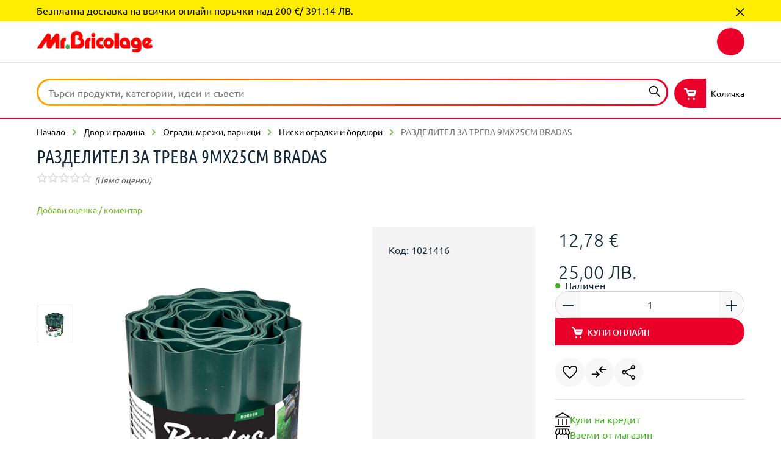

--- FILE ---
content_type: image/svg+xml
request_url: https://api.mr-bricolage.bg/medias/stroitelstvo-small-image.svg?context=bWFzdGVyfGltYWdlc3wxNzM3fGltYWdlL3N2Zyt4bWx8YURObEwyZzBaQzg1TlRrNU1UZzJNak01TlRFNEwzTjBjbTlwZEdWc2MzUjJieTF6YldGc2JDMXBiV0ZuWlM1emRtY3xmMzhiNGU0ZTAwYmZmZjViOWVjYjhhNGE4NGZhOWI4OGE5YTUyYTVmZmY0YzU3YWFmMzkzYWJkZmVkY2Q5NmVh
body_size: 179
content:
<?xml version="1.0" encoding="UTF-8"?>
<svg width="24px" height="24px" viewBox="0 0 24 24" version="1.1" xmlns="http://www.w3.org/2000/svg" xmlns:xlink="http://www.w3.org/1999/xlink">
    <title>UI/Icons/24pt/24-050</title>
    <g id="UI/Icons/24pt/24-050" stroke="none" stroke-width="1" fill="none" fill-rule="evenodd">
        <path d="M6.75393197,21.3546 L4.71453197,21.3546 L4.71453197,9.52607 L2.64965197,4.52955 L0.635741971,4.52955 L0.635741971,3 L3.66934197,3 L5.37734197,7.07879 L22.635742,7.07879 L18.888342,14.4716 C19.755142,14.5736 20.477342,14.9475 21.055242,15.5933 C21.633042,16.2391 21.921942,17.0039 21.921942,17.8876 C21.921942,18.8393 21.590542,19.6508 20.927742,20.3221 C20.264942,20.9934 19.457642,21.3291 18.505942,21.3291 C17.537242,21.3291 16.721442,20.9934 16.058642,20.3221 C15.395842,19.6508 15.064442,18.8393 15.064442,17.8876 C15.064442,17.5477 15.111242,17.2163 15.204642,16.8934 C15.298142,16.5705 15.438342,16.2731 15.625342,16.0012 L11.724942,15.6698 L6.75393197,21.3546 Z M17.103842,14.6246 L20.162942,8.60835 L5.98915197,8.63384 L8.15601197,13.8088 L17.103842,14.6246 L17.103842,14.6246 Z M6.24406197,19.7995 L6.24406197,12.8656 L7.26376197,15.2619 L9.99144197,15.5168 L6.24406197,19.7995 Z M18.480542,19.6976 C19.024442,19.6976 19.479042,19.5106 19.844442,19.1367 C20.209842,18.7628 20.392542,18.3125 20.392542,17.7856 C20.392542,17.2418 20.214042,16.7872 19.857142,16.4218 C19.500242,16.0564 19.041442,15.8737 18.480542,15.8737 C17.953742,15.8737 17.503342,16.0521 17.129442,16.409 C16.755542,16.7659 16.568642,17.2248 16.568642,17.7856 C16.568642,18.3125 16.755542,18.7628 17.129442,19.1367 C17.503342,19.5106 17.953742,19.6976 18.480542,19.6976 Z" id="Shape" fill="#000000"></path>
    </g>
</svg>

--- FILE ---
content_type: image/svg+xml
request_url: https://api.mr-bricolage.bg/medias/bank-transfer.svg?context=bWFzdGVyfGltYWdlc3w0NDR8aW1hZ2Uvc3ZnK3htbHxhR1l5TDJnek5DODVOVGs1TVRjNE9ETXpPVFV3TDJKaGJtc3RkSEpoYm5ObVpYSXVjM1pufDU0MTlkZDhhYWMwZmIzM2UzMDljOGYzY2I5YTE3MzU4YWRkMTEzOGQwMjMzN2JhMDNkYTAyMGJlMDBlMDMxM2E
body_size: -374
content:
<svg xmlns:xlink="http://www.w3.org/1999/xlink" xmlns="http://www.w3.org/2000/svg" class="payment-card__icon-icon" width="32"  height="32" ><defs><symbol id="icon-029" viewBox="0 0 32 32"><path d="M5.28 27.2V13.64h2.4V27.2h-2.4zm9.68 0V13.64h2.4V27.2h-2.4zM0 32v-2.4h32V32H0zm24.32-4.8V13.64h2.4V27.2h-2.4zM0 11.24V9.12L16 0l16 9.12v2.12H0zm5.36-2.4zm0 0h21.28L16 2.76 5.36 8.84z"></path></symbol></defs><use xlink:href="#icon-029"></use></svg>

--- FILE ---
content_type: text/javascript
request_url: https://cdn.ipaper.io/flipbooks/api/v3/latest.js
body_size: 6258
content:
!function(e,t){"object"==typeof exports&&"object"==typeof module?module.exports=t():"function"==typeof define&&define.amd?define([],t):"object"==typeof exports?exports.iPaperJsApi=t():e.iPaperJsApi=t()}(window,(function(){return function(e){var t={};function n(r){if(t[r])return t[r].exports;var o=t[r]={i:r,l:!1,exports:{}};return e[r].call(o.exports,o,o.exports,n),o.l=!0,o.exports}return n.m=e,n.c=t,n.d=function(e,t,r){n.o(e,t)||Object.defineProperty(e,t,{enumerable:!0,get:r})},n.r=function(e){"undefined"!=typeof Symbol&&Symbol.toStringTag&&Object.defineProperty(e,Symbol.toStringTag,{value:"Module"}),Object.defineProperty(e,"__esModule",{value:!0})},n.t=function(e,t){if(1&t&&(e=n(e)),8&t)return e;if(4&t&&"object"==typeof e&&e&&e.__esModule)return e;var r=Object.create(null);if(n.r(r),Object.defineProperty(r,"default",{enumerable:!0,value:e}),2&t&&"string"!=typeof e)for(var o in e)n.d(r,o,function(t){return e[t]}.bind(null,o));return r},n.n=function(e){var t=e&&e.__esModule?function(){return e.default}:function(){return e};return n.d(t,"a",t),t},n.o=function(e,t){return Object.prototype.hasOwnProperty.call(e,t)},n.p="/dist/",n(n.s=2)}([function(e,t,n){"use strict";n.r(t),n.d(t,"__extends",(function(){return o})),n.d(t,"__assign",(function(){return i})),n.d(t,"__rest",(function(){return a})),n.d(t,"__decorate",(function(){return u})),n.d(t,"__param",(function(){return c})),n.d(t,"__esDecorate",(function(){return s})),n.d(t,"__runInitializers",(function(){return f})),n.d(t,"__propKey",(function(){return d})),n.d(t,"__setFunctionName",(function(){return p})),n.d(t,"__metadata",(function(){return _})),n.d(t,"__awaiter",(function(){return l})),n.d(t,"__generator",(function(){return h})),n.d(t,"__createBinding",(function(){return m})),n.d(t,"__exportStar",(function(){return E})),n.d(t,"__values",(function(){return y})),n.d(t,"__read",(function(){return O})),n.d(t,"__spread",(function(){return b})),n.d(t,"__spreadArrays",(function(){return v})),n.d(t,"__spreadArray",(function(){return T})),n.d(t,"__await",(function(){return S})),n.d(t,"__asyncGenerator",(function(){return A})),n.d(t,"__asyncDelegator",(function(){return g})),n.d(t,"__asyncValues",(function(){return N})),n.d(t,"__makeTemplateObject",(function(){return w})),n.d(t,"__importStar",(function(){return C})),n.d(t,"__importDefault",(function(){return M})),n.d(t,"__classPrivateFieldGet",(function(){return D})),n.d(t,"__classPrivateFieldSet",(function(){return I})),n.d(t,"__classPrivateFieldIn",(function(){return G})),n.d(t,"__addDisposableResource",(function(){return R})),n.d(t,"__disposeResources",(function(){return B}));var r=function(e,t){return(r=Object.setPrototypeOf||{__proto__:[]}instanceof Array&&function(e,t){e.__proto__=t}||function(e,t){for(var n in t)Object.prototype.hasOwnProperty.call(t,n)&&(e[n]=t[n])})(e,t)};function o(e,t){if("function"!=typeof t&&null!==t)throw new TypeError("Class extends value "+String(t)+" is not a constructor or null");function n(){this.constructor=e}r(e,t),e.prototype=null===t?Object.create(t):(n.prototype=t.prototype,new n)}var i=function(){return(i=Object.assign||function(e){for(var t,n=1,r=arguments.length;n<r;n++)for(var o in t=arguments[n])Object.prototype.hasOwnProperty.call(t,o)&&(e[o]=t[o]);return e}).apply(this,arguments)};function a(e,t){var n={};for(var r in e)Object.prototype.hasOwnProperty.call(e,r)&&t.indexOf(r)<0&&(n[r]=e[r]);if(null!=e&&"function"==typeof Object.getOwnPropertySymbols){var o=0;for(r=Object.getOwnPropertySymbols(e);o<r.length;o++)t.indexOf(r[o])<0&&Object.prototype.propertyIsEnumerable.call(e,r[o])&&(n[r[o]]=e[r[o]])}return n}function u(e,t,n,r){var o,i=arguments.length,a=i<3?t:null===r?r=Object.getOwnPropertyDescriptor(t,n):r;if("object"==typeof Reflect&&"function"==typeof Reflect.decorate)a=Reflect.decorate(e,t,n,r);else for(var u=e.length-1;u>=0;u--)(o=e[u])&&(a=(i<3?o(a):i>3?o(t,n,a):o(t,n))||a);return i>3&&a&&Object.defineProperty(t,n,a),a}function c(e,t){return function(n,r){t(n,r,e)}}function s(e,t,n,r,o,i){function a(e){if(void 0!==e&&"function"!=typeof e)throw new TypeError("Function expected");return e}for(var u,c=r.kind,s="getter"===c?"get":"setter"===c?"set":"value",f=!t&&e?r.static?e:e.prototype:null,d=t||(f?Object.getOwnPropertyDescriptor(f,r.name):{}),p=!1,_=n.length-1;_>=0;_--){var l={};for(var h in r)l[h]="access"===h?{}:r[h];for(var h in r.access)l.access[h]=r.access[h];l.addInitializer=function(e){if(p)throw new TypeError("Cannot add initializers after decoration has completed");i.push(a(e||null))};var m=(0,n[_])("accessor"===c?{get:d.get,set:d.set}:d[s],l);if("accessor"===c){if(void 0===m)continue;if(null===m||"object"!=typeof m)throw new TypeError("Object expected");(u=a(m.get))&&(d.get=u),(u=a(m.set))&&(d.set=u),(u=a(m.init))&&o.unshift(u)}else(u=a(m))&&("field"===c?o.unshift(u):d[s]=u)}f&&Object.defineProperty(f,r.name,d),p=!0}function f(e,t,n){for(var r=arguments.length>2,o=0;o<t.length;o++)n=r?t[o].call(e,n):t[o].call(e);return r?n:void 0}function d(e){return"symbol"==typeof e?e:"".concat(e)}function p(e,t,n){return"symbol"==typeof t&&(t=t.description?"[".concat(t.description,"]"):""),Object.defineProperty(e,"name",{configurable:!0,value:n?"".concat(n," ",t):t})}function _(e,t){if("object"==typeof Reflect&&"function"==typeof Reflect.metadata)return Reflect.metadata(e,t)}function l(e,t,n,r){return new(n||(n=Promise))((function(o,i){function a(e){try{c(r.next(e))}catch(e){i(e)}}function u(e){try{c(r.throw(e))}catch(e){i(e)}}function c(e){var t;e.done?o(e.value):(t=e.value,t instanceof n?t:new n((function(e){e(t)}))).then(a,u)}c((r=r.apply(e,t||[])).next())}))}function h(e,t){var n,r,o,i,a={label:0,sent:function(){if(1&o[0])throw o[1];return o[1]},trys:[],ops:[]};return i={next:u(0),throw:u(1),return:u(2)},"function"==typeof Symbol&&(i[Symbol.iterator]=function(){return this}),i;function u(u){return function(c){return function(u){if(n)throw new TypeError("Generator is already executing.");for(;i&&(i=0,u[0]&&(a=0)),a;)try{if(n=1,r&&(o=2&u[0]?r.return:u[0]?r.throw||((o=r.return)&&o.call(r),0):r.next)&&!(o=o.call(r,u[1])).done)return o;switch(r=0,o&&(u=[2&u[0],o.value]),u[0]){case 0:case 1:o=u;break;case 4:return a.label++,{value:u[1],done:!1};case 5:a.label++,r=u[1],u=[0];continue;case 7:u=a.ops.pop(),a.trys.pop();continue;default:if(!(o=a.trys,(o=o.length>0&&o[o.length-1])||6!==u[0]&&2!==u[0])){a=0;continue}if(3===u[0]&&(!o||u[1]>o[0]&&u[1]<o[3])){a.label=u[1];break}if(6===u[0]&&a.label<o[1]){a.label=o[1],o=u;break}if(o&&a.label<o[2]){a.label=o[2],a.ops.push(u);break}o[2]&&a.ops.pop(),a.trys.pop();continue}u=t.call(e,a)}catch(e){u=[6,e],r=0}finally{n=o=0}if(5&u[0])throw u[1];return{value:u[0]?u[1]:void 0,done:!0}}([u,c])}}}var m=Object.create?function(e,t,n,r){void 0===r&&(r=n);var o=Object.getOwnPropertyDescriptor(t,n);o&&!("get"in o?!t.__esModule:o.writable||o.configurable)||(o={enumerable:!0,get:function(){return t[n]}}),Object.defineProperty(e,r,o)}:function(e,t,n,r){void 0===r&&(r=n),e[r]=t[n]};function E(e,t){for(var n in e)"default"===n||Object.prototype.hasOwnProperty.call(t,n)||m(t,e,n)}function y(e){var t="function"==typeof Symbol&&Symbol.iterator,n=t&&e[t],r=0;if(n)return n.call(e);if(e&&"number"==typeof e.length)return{next:function(){return e&&r>=e.length&&(e=void 0),{value:e&&e[r++],done:!e}}};throw new TypeError(t?"Object is not iterable.":"Symbol.iterator is not defined.")}function O(e,t){var n="function"==typeof Symbol&&e[Symbol.iterator];if(!n)return e;var r,o,i=n.call(e),a=[];try{for(;(void 0===t||t-- >0)&&!(r=i.next()).done;)a.push(r.value)}catch(e){o={error:e}}finally{try{r&&!r.done&&(n=i.return)&&n.call(i)}finally{if(o)throw o.error}}return a}function b(){for(var e=[],t=0;t<arguments.length;t++)e=e.concat(O(arguments[t]));return e}function v(){for(var e=0,t=0,n=arguments.length;t<n;t++)e+=arguments[t].length;var r=Array(e),o=0;for(t=0;t<n;t++)for(var i=arguments[t],a=0,u=i.length;a<u;a++,o++)r[o]=i[a];return r}function T(e,t,n){if(n||2===arguments.length)for(var r,o=0,i=t.length;o<i;o++)!r&&o in t||(r||(r=Array.prototype.slice.call(t,0,o)),r[o]=t[o]);return e.concat(r||Array.prototype.slice.call(t))}function S(e){return this instanceof S?(this.v=e,this):new S(e)}function A(e,t,n){if(!Symbol.asyncIterator)throw new TypeError("Symbol.asyncIterator is not defined.");var r,o=n.apply(e,t||[]),i=[];return r={},a("next"),a("throw"),a("return"),r[Symbol.asyncIterator]=function(){return this},r;function a(e){o[e]&&(r[e]=function(t){return new Promise((function(n,r){i.push([e,t,n,r])>1||u(e,t)}))})}function u(e,t){try{(n=o[e](t)).value instanceof S?Promise.resolve(n.value.v).then(c,s):f(i[0][2],n)}catch(e){f(i[0][3],e)}var n}function c(e){u("next",e)}function s(e){u("throw",e)}function f(e,t){e(t),i.shift(),i.length&&u(i[0][0],i[0][1])}}function g(e){var t,n;return t={},r("next"),r("throw",(function(e){throw e})),r("return"),t[Symbol.iterator]=function(){return this},t;function r(r,o){t[r]=e[r]?function(t){return(n=!n)?{value:S(e[r](t)),done:!1}:o?o(t):t}:o}}function N(e){if(!Symbol.asyncIterator)throw new TypeError("Symbol.asyncIterator is not defined.");var t,n=e[Symbol.asyncIterator];return n?n.call(e):(e=y(e),t={},r("next"),r("throw"),r("return"),t[Symbol.asyncIterator]=function(){return this},t);function r(n){t[n]=e[n]&&function(t){return new Promise((function(r,o){(function(e,t,n,r){Promise.resolve(r).then((function(t){e({value:t,done:n})}),t)})(r,o,(t=e[n](t)).done,t.value)}))}}}function w(e,t){return Object.defineProperty?Object.defineProperty(e,"raw",{value:t}):e.raw=t,e}var P=Object.create?function(e,t){Object.defineProperty(e,"default",{enumerable:!0,value:t})}:function(e,t){e.default=t};function C(e){if(e&&e.__esModule)return e;var t={};if(null!=e)for(var n in e)"default"!==n&&Object.prototype.hasOwnProperty.call(e,n)&&m(t,e,n);return P(t,e),t}function M(e){return e&&e.__esModule?e:{default:e}}function D(e,t,n,r){if("a"===n&&!r)throw new TypeError("Private accessor was defined without a getter");if("function"==typeof t?e!==t||!r:!t.has(e))throw new TypeError("Cannot read private member from an object whose class did not declare it");return"m"===n?r:"a"===n?r.call(e):r?r.value:t.get(e)}function I(e,t,n,r,o){if("m"===r)throw new TypeError("Private method is not writable");if("a"===r&&!o)throw new TypeError("Private accessor was defined without a setter");if("function"==typeof t?e!==t||!o:!t.has(e))throw new TypeError("Cannot write private member to an object whose class did not declare it");return"a"===r?o.call(e,n):o?o.value=n:t.set(e,n),n}function G(e,t){if(null===t||"object"!=typeof t&&"function"!=typeof t)throw new TypeError("Cannot use 'in' operator on non-object");return"function"==typeof e?t===e:e.has(t)}function R(e,t,n){if(null!=t){if("object"!=typeof t&&"function"!=typeof t)throw new TypeError("Object expected.");var r;if(n){if(!Symbol.asyncDispose)throw new TypeError("Symbol.asyncDispose is not defined.");r=t[Symbol.asyncDispose]}if(void 0===r){if(!Symbol.dispose)throw new TypeError("Symbol.dispose is not defined.");r=t[Symbol.dispose]}if("function"!=typeof r)throw new TypeError("Object not disposable.");e.stack.push({value:t,dispose:r,async:n})}else n&&e.stack.push({async:!0});return t}var x="function"==typeof SuppressedError?SuppressedError:function(e,t,n){var r=new Error(n);return r.name="SuppressedError",r.error=e,r.suppressed=t,r};function B(e){function t(t){e.error=e.hasError?new x(t,e.error,"An error was suppressed during disposal."):t,e.hasError=!0}return function n(){for(;e.stack.length;){var r=e.stack.pop();try{var o=r.dispose&&r.dispose.call(r.value);if(r.async)return Promise.resolve(o).then(n,(function(e){return t(e),n()}))}catch(e){t(e)}}if(e.hasError)throw e.error}()}t.default={__extends:o,__assign:i,__rest:a,__decorate:u,__param:c,__metadata:_,__awaiter:l,__generator:h,__createBinding:m,__exportStar:E,__values:y,__read:O,__spread:b,__spreadArrays:v,__spreadArray:T,__await:S,__asyncGenerator:A,__asyncDelegator:g,__asyncValues:N,__makeTemplateObject:w,__importStar:C,__importDefault:M,__classPrivateFieldGet:D,__classPrivateFieldSet:I,__classPrivateFieldIn:G,__addDisposableResource:R,__disposeResources:B}},function(e,t,n){"use strict";var r,o,i;Object.defineProperty(t,"__esModule",{value:!0}),t.HandshakeMethod=t.EventType=t.ApiV3Method=void 0,function(e){e.BASKET_ON_OPENED="basket.onOpened",e.BASKET_ON_CLOSED="basket.onClosed",e.BASKET_ON_TOGGLED="basket.onToggled",e.BASKET_ADD_PRODUCT="basket.addProduct",e.BASKET_ON_PRODUCT_ADD="basket.onProductAdd",e.BASKET_ON_PRODUCT_ADDED="basket.onProductAdded",e.BASKET_OPEN="basket.open",e.BASKET_CLOSE="basket.close",e.BASKET_GET_STATE="basket.getState",e.BUILDER_OPEN="builder.open",e.BUILDER_CLOSE="builder.close",e.BUILDER_GET_STATE="builder.getState",e.CONSENT_GET="consent.get",e.CONSENT_SET="consent.set",e.CONSENT_SHOW="consent.show",e.CONSENT_ON_SHOW="consent.onShow",e.CONSENT_ON_CHANGE="consent.onChange",e.PAGING_GET_STATE="paging.getState",e.PAGING_ON_CHANGE="paging.onChange",e.PAGING_GO_TO_PAGE="paging.goToPage",e.PAGING_GO_TO_NEXT_PAGE="paging.goToNextPage",e.PAGING_GO_TO_PREV_PAGE="paging.goToPrevPage",e.PUBLICATION_ON_SPREAD_CHANGE="publication.onSpreadChange",e.PUBLICATION_ON_PAGE_ELEMENT_CLICK="publication.onPageElementClick",e.PUBLICATION_ON_DIMENSIONS_CHANGE="publication.onDimensionsChange",e.PUBLICATION_ON_DOWNLOAD="publication.onDownload",e.PUBLICATION_GET_DETAILS="publication.getDetails",e.SEARCH_OPEN="search.open",e.SEARCH_CLOSE="search.close",e.SEARCH_QUERY="search.query",e.SEARCH_ON_SEARCH="search.onSearch",e.TABLE_OF_CONTENTS_CLOSE="tableOfContents.close",e.TABLE_OF_CONTENTS_OPEN="tableOfContents.open",e.TABLE_OF_CONTENTS_GET_STATE="tableOfContents.getState",e.TABLE_OF_CONTENTS_ON_OPEN="tableOfContents.onOpen",e.UPDATE_CONFIG="updateConfig",e.SHARE_ON_SHARE="share.onShare"}(r||(t.ApiV3Method=r={})),function(e){e.READY="READY",e.BEFOREUNLOAD="BEFOREUNLOAD",e.HANDSHAKE="HANDSHAKE",e.METHOD="METHOD",e.UNSUBSCRIBE="UNSUBSCRIBE"}(o||(t.EventType=o={})),function(e){e.DONE="DONE",e.START="START"}(i||(t.HandshakeMethod=i={}))},function(e,t,n){"use strict";Object.defineProperty(t,"__esModule",{value:!0});var r=n(3);t.default=function(e,t){if(3===t)return new r.iPaperAPIv3(e);throw new Error("Unsupported version")}},function(e,t,n){"use strict";Object.defineProperty(t,"__esModule",{value:!0}),t.iPaperAPIv3=void 0;var r=n(0),o=n(1),i=n(4),a=function(){function e(e,t,n){var a=this;this.consent={get:function(e){return r.__awaiter(a,void 0,Promise,(function(){var t;return r.__generator(this,(function(n){switch(n.label){case 0:return[4,this.transmitter.executeCommand(o.ApiV3Method.CONSENT_GET)];case 1:return t=n.sent(),"function"==typeof e&&e(t),[2,t]}}))}))},set:function(e,t){return r.__awaiter(a,void 0,Promise,(function(){var n;return r.__generator(this,(function(r){switch(r.label){case 0:return[4,this.transmitter.executeCommand(o.ApiV3Method.CONSENT_SET,e)];case 1:return n=r.sent(),"function"==typeof t&&t(n),[2,n]}}))}))},show:function(){return r.__awaiter(a,void 0,Promise,(function(){return r.__generator(this,(function(e){switch(e.label){case 0:return[4,this.transmitter.executeCommand(o.ApiV3Method.CONSENT_SHOW)];case 1:return[2,e.sent()]}}))}))},onChange:function(e){return a.transmitter.createSubscription(o.ApiV3Method.CONSENT_ON_CHANGE,e)},onShow:function(e){return a.transmitter.createSubscription(o.ApiV3Method.CONSENT_ON_SHOW,e)}},this.basket={onOpened:function(e){return a.transmitter.createSubscription(o.ApiV3Method.BASKET_ON_OPENED,e)},onClosed:function(e){return a.transmitter.createSubscription(o.ApiV3Method.BASKET_ON_CLOSED,e)},onToggled:function(e){return a.transmitter.createSubscription(o.ApiV3Method.BASKET_ON_TOGGLED,e)},addProduct:function(e){a.transmitter.executeCommand(o.ApiV3Method.BASKET_ADD_PRODUCT,{product:e})},onProductAdd:function(e){return a.transmitter.createSubscription(o.ApiV3Method.BASKET_ON_PRODUCT_ADD,e)},onProductAdded:function(e){return a.transmitter.createSubscription(o.ApiV3Method.BASKET_ON_PRODUCT_ADDED,e)},open:function(){a.transmitter.executeCommand(o.ApiV3Method.BASKET_OPEN)},close:function(){a.transmitter.executeCommand(o.ApiV3Method.BASKET_CLOSE)},getState:function(e){return r.__awaiter(a,void 0,Promise,(function(){var t;return r.__generator(this,(function(n){switch(n.label){case 0:return[4,this.transmitter.executeCommand(o.ApiV3Method.BASKET_GET_STATE)];case 1:return t=n.sent(),"function"==typeof e&&e(t),[2,t]}}))}))}},this.builder={open:function(){a.transmitter.executeCommand(o.ApiV3Method.BUILDER_OPEN)},close:function(){a.transmitter.executeCommand(o.ApiV3Method.BUILDER_CLOSE)},getState:function(e){return r.__awaiter(a,void 0,Promise,(function(){var t;return r.__generator(this,(function(n){switch(n.label){case 0:return[4,this.transmitter.executeCommand(o.ApiV3Method.BUILDER_GET_STATE)];case 1:return t=n.sent(),"function"==typeof e&&e(t),[2,t]}}))}))}},this.paging={getState:function(e){return r.__awaiter(a,void 0,Promise,(function(){var t;return r.__generator(this,(function(n){switch(n.label){case 0:return[4,this.transmitter.executeCommand(o.ApiV3Method.PAGING_GET_STATE)];case 1:return t=n.sent(),"function"==typeof e&&e(t),[2,t]}}))}))},goToPage:function(e){a.transmitter.executeCommand(o.ApiV3Method.PAGING_GO_TO_PAGE,{pageNumber:e})},goToNextPage:function(){a.transmitter.executeCommand(o.ApiV3Method.PAGING_GO_TO_NEXT_PAGE)},goToPrevPage:function(){a.transmitter.executeCommand(o.ApiV3Method.PAGING_GO_TO_PREV_PAGE)},onChange:function(e){return a.transmitter.createSubscription(o.ApiV3Method.PAGING_ON_CHANGE,e)}},this.publication={onSpreadChange:function(e){return a.transmitter.createSubscription(o.ApiV3Method.PUBLICATION_ON_SPREAD_CHANGE,e)},onPageElementClick:function(e){return a.transmitter.createSubscription(o.ApiV3Method.PUBLICATION_ON_PAGE_ELEMENT_CLICK,e)},onDimensionsChange:function(e){return a.transmitter.createSubscription(o.ApiV3Method.PUBLICATION_ON_DIMENSIONS_CHANGE,e)},onDownload:function(e){return a.transmitter.createSubscription(o.ApiV3Method.PUBLICATION_ON_DOWNLOAD,e)},getDetails:function(e){return r.__awaiter(a,void 0,Promise,(function(){var t;return r.__generator(this,(function(n){switch(n.label){case 0:return[4,this.transmitter.executeCommand(o.ApiV3Method.PUBLICATION_GET_DETAILS)];case 1:return t=n.sent(),"function"==typeof e&&e(t),[2,t]}}))}))}},this.search={open:function(){a.transmitter.executeCommand(o.ApiV3Method.SEARCH_OPEN)},close:function(){a.transmitter.executeCommand(o.ApiV3Method.SEARCH_CLOSE)},query:function(e){a.transmitter.executeCommand(o.ApiV3Method.SEARCH_QUERY,e)},onSearch:function(e){return a.transmitter.createSubscription(o.ApiV3Method.SEARCH_ON_SEARCH,e)}},this.tableOfContents={open:function(){a.transmitter.executeCommand(o.ApiV3Method.TABLE_OF_CONTENTS_OPEN)},close:function(){a.transmitter.executeCommand(o.ApiV3Method.TABLE_OF_CONTENTS_CLOSE)},getState:function(e){return r.__awaiter(a,void 0,Promise,(function(){var t;return r.__generator(this,(function(n){switch(n.label){case 0:return[4,this.transmitter.executeCommand(o.ApiV3Method.TABLE_OF_CONTENTS_GET_STATE)];case 1:return t=n.sent(),"function"==typeof e&&e(t),[2,t]}}))}))},onOpen:function(e){return a.transmitter.createSubscription(o.ApiV3Method.TABLE_OF_CONTENTS_ON_OPEN,e)}},this.share={onShare:function(e){return a.transmitter.createSubscription(o.ApiV3Method.SHARE_ON_SHARE,e)}};var u=Object.assign({},{version:3,shimVersion:t});this.transmitter=n||new i.Transmitter(e,u)}return e.prototype.updateConfig=function(e){this.transmitter.executeCommand(o.ApiV3Method.UPDATE_CONFIG,e)},e.prototype.destroy=function(){this.transmitter.disconnect()},e}();t.iPaperAPIv3=a},function(e,t,n){"use strict";Object.defineProperty(t,"__esModule",{value:!0}),t.Transmitter=t.resolveIframe=void 0;var r=n(0),o=n(1),i=function(){function e(){this.queue=[]}return e.prototype.add=function(){var e=this;return new Promise((function(t){return e.queue.push(t)}))},e.prototype.execute=function(){this.queue.forEach((function(e){return e()})),this.queue=[]},e}();t.resolveIframe=function(){return new Promise((function(e){window.addEventListener("message",(function t(n){if(n.data&&n.data.eventType){var r=n.data,o=r.args?JSON.parse(r.args):void 0,i=document.querySelector('iframe[src="'.concat(o.location,'"]'));i&&(window.removeEventListener("message",t),e(i))}}))}))};var a=function(){function e(e,t){this.iframe=e,this.config=t,this.isReady=!1,this.commandQueue=new i,this.subscriptionQueue=new i,this.subscribeCount=0,this.subscribeMap=new Map,this.unsubscribeMap=new Map,this.channels=new Set,this.initialize()}return e.prototype.initialize=function(){return r.__awaiter(this,void 0,Promise,(function(){var e,t=this;return r.__generator(this,(function(n){switch(n.label){case 0:return e=function(){return r.__awaiter(t,void 0,Promise,(function(){var e=this;return r.__generator(this,(function(t){switch(t.label){case 0:return[4,this.connect()];case 1:return t.sent(),this.subscribeMap.forEach((function(t,n){return e.createSubscription(t.methodName,t.callback,n)})),this.iframe.onload=null,[2]}}))}))},window.addEventListener("message",(function(n){n.data.eventType===o.EventType.BEFOREUNLOAD&&(t.iframe.onload=e)})),[4,this.connect()];case 1:return n.sent(),[2]}}))}))},e.prototype.connect=function(){return r.__awaiter(this,void 0,Promise,(function(){return r.__generator(this,(function(e){switch(e.label){case 0:return this.isReady=!1,[4,this.handshake()];case 1:return e.sent(),this.isReady=!0,this.subscriptionQueue.execute(),this.commandQueue.execute(),[2]}}))}))},e.prototype.handshake=function(){return r.__awaiter(this,void 0,Promise,(function(){var e=this;return r.__generator(this,(function(t){return[2,new Promise((function(t){var n=!1,r=new MessageChannel,i=JSON.stringify(e.config),a={eventType:o.EventType.HANDSHAKE,methodName:o.HandshakeMethod.START,args:i};e.iframe.contentWindow.postMessage(a,"*",[r.port2]),r.port1.onmessage=function(e){var i=e.data;i.eventType==o.EventType.HANDSHAKE&&i.methodName===o.HandshakeMethod.DONE&&(r.port1.close(),n=!0,t(void 0))},setTimeout((function(){0==n&&(r.port1.close(),e.handshake().then((function(){return t(void 0)})))}),500)}))]}))}))},e.prototype.executeCommand=function(e,t){return r.__awaiter(this,void 0,Promise,(function(){var n,i,a;return r.__generator(this,(function(r){switch(r.label){case 0:return this.isReady?[3,2]:[4,this.commandQueue.add()];case 1:r.sent(),r.label=2;case 2:return n=JSON.stringify(t),i={eventType:o.EventType.METHOD,methodName:e,args:n},a=new MessageChannel,this.iframe.contentWindow.postMessage(i,"*",[a.port2]),[2,new Promise((function(e){a.port1.onmessage=function(t){if(t.data&&t.data.eventType){var n=t.data;a.port1.close();var r=n&&n.args?JSON.parse(n.args):void 0;e(r)}}}))]}}))}))},e.prototype.createSubscription=function(e,t){return r.__awaiter(this,arguments,Promise,(function(e,t,n){var i,a,u,c=this;return void 0===n&&(n=this.subscribeCount++),r.__generator(this,(function(r){switch(r.label){case 0:return this.isReady?[3,2]:[4,this.subscriptionQueue.add()];case 1:r.sent(),r.label=2;case 2:return i=new MessageChannel,a={eventType:o.EventType.METHOD,methodName:e},this.iframe.contentWindow.postMessage(a,"*",[i.port2]),this.channels.add(i),i.port1.onmessage=function(e){var n=e.data,r=n&&n.args?JSON.parse(n.args):void 0;t(r)},u=function(){var t={eventType:o.EventType.UNSUBSCRIBE,methodName:e};i.port1.postMessage(t),i.port1.close(),c.channels.delete(i)},this.subscribeMap.set(n,{methodName:e,callback:t}),this.unsubscribeMap.set(n,u),[2,{unsubscribe:function(){var e;null===(e=c.unsubscribeMap.get(n))||void 0===e||e(),c.unsubscribeMap.delete(n),c.subscribeMap.delete(n)}}]}}))}))},e.prototype.disconnect=function(){this.channels.forEach((function(e){var t={eventType:o.EventType.UNSUBSCRIBE};e.port1.postMessage(t),e.port1.close()})),this.channels.clear()},e}();t.Transmitter=a}]).default}));

--- FILE ---
content_type: image/svg+xml
request_url: https://api.mr-bricolage.bg/medias/social-linkedin.svg?context=bWFzdGVyfGltYWdlc3w2MDJ8aW1hZ2Uvc3ZnK3htbHxhRGMyTDJnNFlTODVOVGs1TVRjMU56VXpOelU0TDNOdlkybGhiQzFzYVc1clpXUnBiaTV6ZG1jfDM1NmEwOGRkZmY1OTI5YzU2NjU5MjgyZGNiYTkyOTljN2Y4MGQwOTVhMjZkMGMyODM3NGE5NDg2MzBjYzc4MTU
body_size: -305
content:
<svg xmlns:xlink="http://www.w3.org/1999/xlink" xmlns="http://www.w3.org/2000/svg" class="main-footer__social-link-icon" width="24"  height="24" ><defs><symbol id="icon-060" viewBox="0 0 32 32"><path d="M29.012 28.727V18.198c0-8.183-9.097-7.885-11.363-3.857v-2.749h-4.87v17.135h4.87v-8.73c0-4.849 6.493-5.246 6.493 0v8.73h4.87zM7.097 9.617c1.57 0 2.841-1.231 2.841-2.748S8.667 4.121 7.097 4.121c-1.568 0-2.841 1.231-2.841 2.748s1.273 2.748 2.841 2.748zm-2.435 19.11V11.592h4.87v17.135h-4.87z"></path></symbol></defs>
                        <use xlink:href="#icon-060"></use>
                    </svg>

--- FILE ---
content_type: image/svg+xml
request_url: https://api.mr-bricolage.bg/medias/instrumenti-small-image.svg?context=bWFzdGVyfGltYWdlc3wxOTgzfGltYWdlL3N2Zyt4bWx8YURjM0wyaGhNaTg1TlRrNU1UZzFPRFEyTXpBeUwybHVjM1J5ZFcxbGJuUnBMWE50WVd4c0xXbHRZV2RsTG5OMlp3fDM1MzkzYjI0NzRkODQ1NTBlNWY5NWZkMDg1Yzc0MTFhOTY3NmNlNzQ5ZWYyMTkxYTA3NzE2MWY0NTZlNjNlNzI
body_size: 230
content:
<?xml version="1.0" encoding="UTF-8"?>
<svg width="24px" height="24px" viewBox="0 0 24 24" version="1.1" xmlns="http://www.w3.org/2000/svg" xmlns:xlink="http://www.w3.org/1999/xlink">
    <title>UI/Icons/24pt/24-045</title>
    <g id="UI/Icons/24pt/24-045" stroke="none" stroke-width="1" fill="none" fill-rule="evenodd">
        <path d="M15.9113,4 L21.7848,5.46838 L21.784,6.822 L24.0001,6.82202 L24.0001,8.57378 L21.784,8.573 L21.7848,9.92745 L15.9113,11.3958 L15.9113,4 Z M17.663,6.24361 L17.663,9.15223 L20,8.567 L20,6.828 L17.663,6.24361 Z M13.657915,4.76117 C14.426215,4.76117 15.049015,5.38399 15.049015,6.15227 L15.049015,6.15227 L15.049015,9.95562 C15.049015,10.48253 14.751315,10.96422 14.280015,11.1999 L14.280015,11.1999 L12.612715,12.0335 C12.419515,12.1301 12.206515,12.1804 11.990615,12.1804 L11.990615,12.1804 L10.309,12.18 L10.30943,13.0926 C10.472982,13.91036 9.8869536,14.6760457 9.07529524,14.7505699 L8.94534,14.7565 L6.873,14.756 L6.873,16.088 L7.26464,16.0887 C7.9191,16.0887 8.44965,16.6192 8.44965,17.2737 L8.44965,20.262 C8.44965,20.9165 7.9191,21.447 7.26464,21.447 L1.18501,21.447 C0.530549,21.447 -1.42108547e-14,20.9165 -1.42108547e-14,20.262 L-1.42108547e-14,17.2737 C-1.42108547e-14,16.6192 0.530548,16.0887 1.18501,16.0887 L1.515,16.088 L1.51552,6.15227 C1.51552,5.42918294 2.06722215,4.83494626 2.7726483,4.7675381 L2.90662,4.76117 Z M6.69789,17.8404 L5.62376601,17.8407391 C5.57738831,17.8454085 5.53033845,17.8478 5.48273,17.8478 L5.48273,17.8478 L2.90662,17.8478 C2.85899359,17.8478 2.81192617,17.8454067 2.76553145,17.8407337 L1.75176,17.8404 L1.75176,19.6952 L6.69789,19.6952 L6.69789,17.8404 Z M12.8504,6.51293 L3.26728,6.51293 L3.267,16.088 L5.122,16.088 L5.12208,11.8197 C5.12208,11.0965941 5.67378215,10.5023918 6.3792083,10.4349877 L6.51318,10.42862 L11.4586,10.42862 L12.8504,9.73273 L12.8504,6.51293 Z M8.551,12.18 L6.87384,12.1804 L6.873,13.004 L8.50541,13.0048 L8.551,12.18 Z" id="Combined-Shape" fill="#000000"></path>
    </g>
</svg>

--- FILE ---
content_type: image/svg+xml
request_url: https://api.mr-bricolage.bg/medias/24-004.svg?context=bWFzdGVyfGltYWdlc3wyMjgyfGltYWdlL3N2Zyt4bWx8YURJNEwyZzBNaTg1TlRrNU1UYzRORGN6TlRBeUx6STBMVEF3TkM1emRtY3xiYWNhMWI5MDYxZWQ1Y2JhNGExMGQ5MmE5ZGNhMDE5MGFlZWFhMjhmMDhkMmRkZjU1NmNlM2IzYjE5YWRmNDdm
body_size: 304
content:
<?xml version="1.0" encoding="UTF-8"?>
<svg width="24px" height="24px" viewBox="0 0 24 24" version="1.1" xmlns="http://www.w3.org/2000/svg" xmlns:xlink="http://www.w3.org/1999/xlink">
    <title>UI/Icons/24pt/24-004</title>
    <g id="UI/Icons/24pt/24-004" stroke="none" stroke-width="1" fill="none" fill-rule="evenodd">
        <path d="M11.8127295,24 C11.1468788,24 10.5838433,23.7698898 10.123623,23.3096695 C9.66340269,22.8494492 9.43329253,22.2864137 9.43329253,21.620563 L14.1921665,21.620563 C14.1921665,22.2864137 13.9620563,22.8494492 13.501836,23.3096695 C13.0416157,23.7698898 12.4785802,24 11.8127295,24 Z M7.05385557,19.7992656 L7.05385557,18.0367197 L16.5716034,18.0367197 L16.5716034,19.7992656 L7.05385557,19.7992656 Z M11.8127295,-1.77635684e-15 C14.2019584,-1.77635684e-15 16.2680539,0.871481028 18.0110159,2.61444308 C19.753978,4.35740514 20.625459,6.42350061 20.625459,8.8127295 C20.625459,10.3990208 20.253366,11.8237454 19.5091799,13.0869033 C18.7649939,14.3500612 17.7368421,15.4026928 16.4247246,16.244798 L7.20073439,16.244798 C5.90820073,15.4026928 4.88494492,14.3500612 4.13096695,13.0869033 C3.37698898,11.8237454 3,10.3990208 3,8.8127295 C3,6.42350061 3.87148103,4.35740514 5.61444308,2.61444308 C7.35740514,0.871481028 9.42350061,-1.77635684e-15 11.8127295,-1.77635684e-15 Z M11.8127295,1.7625459 C9.87392901,1.7625459 8.21419829,2.45287638 6.83353733,3.83353733 C5.45287638,5.21419829 4.7625459,6.87392901 4.7625459,8.8127295 C4.7625459,9.96817625 5.03671971,11.0452876 5.58506732,12.0440636 C6.13341493,13.0428397 6.8873929,13.8555692 7.84700122,14.4822521 L15.8078335,14.4822521 C16.747858,13.8555692 17.4920441,13.0428397 18.0403917,12.0440636 C18.5887393,11.0452876 18.8629131,9.96817625 18.8629131,8.8127295 C18.8629131,6.87392901 18.1725826,5.21419829 16.7919217,3.83353733 C15.4112607,2.45287638 13.75153,1.7625459 11.8127295,1.7625459 Z" id="Combined-Shape" fill="#000000"></path>
        <path d="M12.03,11.47 C12.63,11.47 13.14,11.26 13.56,10.84 C13.98,10.42 14.19,9.91 14.19,9.31 C14.19,8.71 13.98,8.2 13.56,7.78 C13.14,7.36 12.63,7.15 12.03,7.15 C11.43,7.15 10.92,7.36 10.5,7.78 C10.08,8.2 9.87,8.71 9.87,9.31 C9.87,9.91 10.08,10.42 10.5,10.84 C10.92,11.26 11.43,11.47 12.03,11.47 Z" id="Path-Copy-2" fill="#000000"></path>
    </g>
</svg>